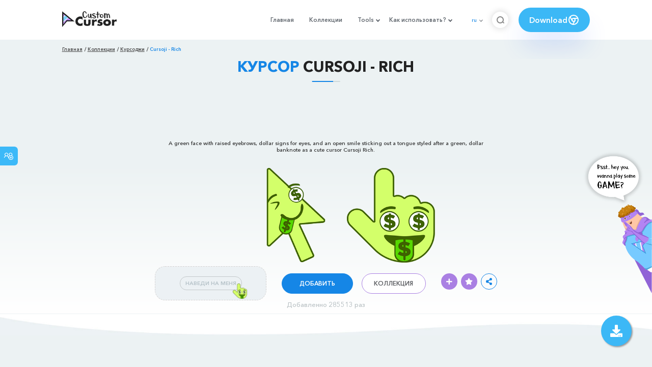

--- FILE ---
content_type: text/html; charset=utf-8
request_url: https://custom-cursor.com/ru/collection/cursoji/cursoji-rich
body_size: 14495
content:
<!DOCTYPE html><html class="no-js" lang="ru"><head><meta charset="utf-8"><meta name="viewport" content="width=device-width, initial-scale=1"><link rel="apple-touch-icon" href="/apple-touch-icon.png"><link rel="icon" href="/images/favicon.ico"><title>Cursoji - Rich курсор пак – Custom Cursor</title><meta name="keywords" content="Cursoji - Rich Money Green Dollar Cursor Emoji Emojies"><meta name="description" content="A green face with raised eyebrows, dollar signs for eyes, and an open smile sticking out a tongue styled after a green, dollar banknote as a cute cursor Cursoji Rich."><meta name="author" content="BLife Team"><link rel="canonical" href="https://custom-cursor.com/ru/collection/cursoji/cursoji-rich"><meta property="og:title" content="Cursoji - Rich курсор пак – Custom Cursor"><meta property="og:description" content="A green face with raised eyebrows, dollar signs for eyes, and an open smile sticking out a tongue styled after a green, dollar banknote as a cute cursor Cursoji Rich."><meta property="og:type" content="website"><meta property="og:url" content="https://custom-cursor.com/ru/collection/cursoji/cursoji-rich"><meta property="og:image" content="https://cdn.custom-cursor.com/packs/644/pack605-652x652.jpg"><meta name="twitter:site" content="@CustomCursor"><meta name="twitter:card" content="summary_large_image"><meta name="twitter:description" content="A green face with raised eyebrows, dollar signs for eyes, and an open smile sticking out a tongue styled after a green, dollar banknote as a cute cursor Cursoji Rich."><meta name="twitter:image:src" content="https://cdn.custom-cursor.com/packs/644/pack605-652x652.jpg"><script type="application/ld+json">{ "@context": "https://schema.org/", "@type": "BreadcrumbList", "itemListElement": [{"@type":"ListItem","position":1,"name":"Главная","item":"https://custom-cursor.com/ru"},{"@type":"ListItem","position":2,"name":"Коллекции","item":"https://custom-cursor.com/ru/collections"},{"@type":"ListItem","position":3,"name":"Курсоджи","item":"https://custom-cursor.com/ru/collection/cursoji"},{"@type":"ListItem","position":4,"name":"Cursoji - Rich","item":"https://custom-cursor.com/ru/collection/cursoji/cursoji-rich"}] }
</script><script type="application/ld+json">{"@context":"https://schema.org","@type":"Article","mainEntityOfPage":{"@type":"WebPage","@id":"https://custom-cursor.com/ru/collection/cursoji/cursoji-rich"},"headline":"Cursoji - Rich курсор пак – Custom Cursor","description":"A green face with raised eyebrows, dollar signs for eyes, and an open smile sticking out a tongue styled after a green, dollar banknote as a cute cursor Cursoji Rich.","image":{"@type":"ImageObject","url":"https://cdn.custom-cursor.com/packs/644/pack605-652x652.jpg"},"author":{"@type":"Person","name":"BLife Team"},"publisher":{"@type":"Organization","name":"BLife Team","logo":{"@type":"ImageObject","url":"https://custom-cursor.com/favicon.ico","width":32,"height":32}},"datePublished":"2019-09-11T10:19:07.000Z","dateModified":"2025-11-06T11:05:05.000Z"}</script><link rel="preconnect" href="//cdn.custom-cursor.com" crossorigin><link rel="dns-prefetch" href="//cdn.custom-cursor.com"><meta name="facebook-domain-verification" content="s1ntswtjl4vs3qno9bo1s9050xxp76"><link rel="preload" as="font" href="/fonts/AvenirNextCyr-Bold.woff2" type="font/woff2" crossorigin="anonymous"><link rel="preload" as="font" href="/fonts/AvenirNextCyr-Demi.woff2" type="font/woff2" crossorigin="anonymous"><link rel="preload" as="font" href="/fonts/AvenirNextCyr-Medium.woff2" type="font/woff2" crossorigin="anonymous"><link rel="preload" as="font" href="/fonts/fa-brands-400.woff2" type="font/woff2" crossorigin="anonymous"><link rel="preload" as="font" href="/fonts/fa-regular-400.woff2" type="font/woff2" crossorigin="anonymous"><link rel="preload" as="font" href="/fonts/fa-solid-900.woff2" type="font/woff2" crossorigin="anonymous"><link rel="stylesheet" href="/styles/vendor.css?t=23092021"><link rel="stylesheet" href="/styles/header.css?t=1762430843892"><script>window.Messages = {added: "Добавлено",
    notify: {
        success: "Успешно",
        error: "Ошибка",
        errorMessage: "Ошибка",
        select_a_cursor_or_pointer: "Выберите курсор или указатель",
        curor_pack_is_set: "Курсор пак установлен",
        cursor_pack_added_to_my_collection: "Курсор пак добавлен в мою коллекцию"
    }
}</script><script async src="https://www.googletagmanager.com/gtag/js?id=G-ERTYZQTKXY"></script><script type="application/javascript">window.dataLayer = window.dataLayer || []; function gtag() { dataLayer.push(arguments); } gtag('js', new Date());gtag('config', 'G-ERTYZQTKXY');</script><script type="application/javascript">window.CC_TRANSLATE = { NO_INSTALL: {} }</script><script async src="https://pagead2.googlesyndication.com/pagead/js/adsbygoogle.js?client=ca-pub-2191188247269206"
     crossorigin="anonymous"></script><style>.detail-single .container .detail-single-content .single-content-img .single-slider-img {
    margin: 0 auto;
    max-height: 294px;
    height: 15.3125vw;
    width: 33.90625vw
}

@media (max-width: 1199px) {
    .detail-single .container .detail-single-content .single-content-img .single-slider-img {
        width: 33.90625vw;
        max-width: 90%
    }
}

@media (max-width: 992px) {
    .detail-single .container .detail-single-content .single-content-img .single-slider-img {
        width: 33.90625vw;
        height: auto
    }
}

@media (max-width: 600px) {
    .detail-single .container .detail-single-content .single-content-img .single-slider-img {
        width: auto;
        max-width: 90%;
        max-height: 269px;
        margin-bottom: 15px
    }
}</style><style>::-webkit-scrollbar {
    height: 12px !important;
    width: 10px !important;
}

.c-share {
    color: #1586e6;
    animation: pulse 1s ease-out infinite;
    animation-iteration-count: 2;
    border-color: #1586e6;
}

@keyframes pulse {
    0% {
        opacity: 0.9;
        transform: scale(0.8);
    }
    30% {
        opacity: 1;
        transform: scale(1);
    }
    70% {
        opacity: 1;
        transform: scale(1);
    }
    100% {
        opacity: 0.9;
        transform: scale(0.8);
    }
}

.privacy{
    width: 100%;
}
.privacy a:hover {
    color: #aa80e3;;
}

.privacy a {
    color: #212121;
    transition: color .3s ease-in-out;
    font-family: "Avenir Next Cyr Medium" !important;
    font-size: 16px;
}
</style></head><body><header><style>.header-row ul {
    margin-bottom: 0px !important;
}

li.dropdown:before {
    position: absolute;
    content: "";
    padding: 2px;
    border: solid #61676e;
    border-width: 0 2px 2px 0;
    transform: translateY(-50%) rotate(45deg);
    top: 50%;
    right: 0;
    margin-right: -4px
}

.download_button {
    --primary: #3cb8f6;
    --shadow: rgba(39, 94, 254, .2);
    position: relative;
    display: flex;
    flex-wrap: nowrap;
    align-content: center;
    align-items: center;
    justify-content: center;
    margin-left: 20px;
    padding: 10px 15px;
    border-radius: 30px;
    background: var(--primary);
    overflow: hidden;
    box-shadow: 0 32px 48px -8px var(--shadow);
    font: .8333333333vw Avenir Next Cyr Demi;
    color: white;
    width: 140px !important;
    height: 48px;
    font-size: 15px;
    gap: 5px;
}

.download_button .text {
    color: white;
}

.download_button i {
    padding: 7px;
}

.download_button:hover {
    --primary: #aa80e3;
    text-decoration: none
}

.download_button.rate {
    --primary: #aa80e3;
}

.download_button.rate:hover {
    --primary: #3cb8f6;
}

.download_button svg {
    width: 24px;
    height: 24px;
    display: block;
    color: #fff;
}

ul.header-menu > li {
    padding-top: 5px;
    padding-bottom: 5px
}

.dropbtn {
    padding: 16px;
    font-size: 16px;
    border: none;
}

.dropdown {
    position: relative;
    display: inline-block;
}

/* Dropdown Content (Hidden by Default) */
.dropdown-content {
    display: none;
    position: absolute;
    padding: 10px;
    margin-top: 5px;
    box-shadow: 0 0 1.0416666667vw rgba(0, 0, 0, .18);
    background: #fff;
    border-radius: 10px;
    z-index: 9999;

}

.dropdown-content li {
    margin-right: 0;
}

.dropdown-content li {
    padding-left: 10px;
    padding-right: 15px;
}

/* Links inside the dropdown */
.dropdown-content a {
    color: black;
    text-decoration: none;
    display: block;
    white-space: nowrap;

}

/* Change color of dropdown links on hover */
.dropdown-content a:hover {

}

/* Show the dropdown menu on hover */
.dropdown:hover .dropdown-content {
    display: block;
    right: 0;
}

/* Change the background color of the dropdown button when the dropdown content is shown */
.dropdown:hover .dropbtn {

}

@media (max-width: 991px) {
    .header-menu {
        height: auto !important;
    }

}


</style><div class="header-row"><div class="burger"><span></span></div><a class="header-logo" href="/ru" title="Custom Cursor"><img src="https://custom-cursor.com/images/logo.png" alt="Custom Cursor"></a><ul class="header-menu"><li><a href="/ru">Главная</a></li><li><a href="/ru/collections">Коллекции</a></li><li class="dropdown"><a class="dropbtn" href="javascript:void(0)">Tools</a><ul class="dropdown-content"><li><a href="/ru/constructor">Cursor Constructor</a></li><li><a href="/ru/cursor-creator">Custom Cursor Creator</a></li><li><a href="/ru/randomizer">Magic 8 Ball Randomizer</a></li><li><a href="/ru/custom-cursor-unblocked" target="_blank">Custom Cursor Unblocked</a></li><li><a href="https://community.custom-cursor.com/" target="_blank">Cursor Community</a></li></ul></li><li class="dropdown"><a class="dropbtn" href="javascript:void(0)">Как использовать?</a><ul class="dropdown-content"><li><a href="/ru//how-to-use/chrome">Как использовать Custom Cursor для Chrome</a></li><li><a href="/ru/how-to-use/windows">Как использовать Custom Cursor для Windows</a></li></ul></li><li class="menu-mobile line"><a href="/ru">Главная</a></li><li class="menu-mobile line"><a href="/ru/collections">Коллекции</a></li><li class="menu-mobile line"><a href="/ru/constructor">Cursor Constructor</a></li><li class="menu-mobile line"><a href="/ru/cursor-creator">Custom Cursor Creator</a></li><li class="menu-mobile line"><a href="/ru/randomizer">Magic 8 Ball Randomizer</a></li><li class="menu-mobile line"><a href="/ru/custom-cursor-unblocked">Custom Cursor Unblocked</a></li><li class="menu-mobile line"><a href="https://community.custom-cursor.com/">Cursor Community</a></li><li class="menu-mobile line"><a href="/ru//how-to-use/chrome">Как использовать Custom Cursor для Chrome</a></li><li class="menu-mobile line"><a href="/ru/how-to-use/windows">Как использовать Custom Cursor для Windows</a></li></ul><div class="header-lan"><div class="lan-current">ru</div><ul class="lan-list"><li><a href="/en/collection/cursoji/cursoji-rich">en</a></li><li><a href="/es/collection/cursoji/cursoji-rich">es</a></li><li><a href="/fr/collection/cursoji/cursoji-rich">fr</a></li><li><a href="/ru/collection/cursoji/cursoji-rich">ru</a></li></ul></div><div class="header-btn-search"><img src="https://custom-cursor.com/images/icons/search-icon.png" alt="Search for custom-cursor.com"></div><a class="download_button" href="https://chrome.google.com/webstore/detail/custom-cursor-for-chrome/ogdlpmhglpejoiomcodnpjnfgcpmgale?utm_source=site&amp;utm_medium=link&amp;utm_campaign=hover_button" target="_blank" category="download"><div class="text">Download</div><svg><use xlink:href="#chrome"></use></svg></a><svg xmlns="http://www.w3.org/2000/svg" style="display: none;"><symbol id="chrome" xmlns="http://www.w3.org/2000/svg" width="24" height="24" viewBox="0 0 24 24" stroke-width="2" stroke="currentColor" fill="none" stroke-linecap="round" stroke-linejoin="round"><path stroke="none" d="M0 0h24v24H0z" fill="none"></path><circle cx="12" cy="12" r="9"></circle><circle cx="12" cy="12" r="3"></circle><path d="M12 9h8.4"></path><path d="M14.598 13.5l-4.2 7.275"></path><path d="M9.402 13.5l-4.2 -7.275"></path></symbol><symbol id="firefox" xmlns="http://www.w3.org/2000/svg" width="24" height="24" viewBox="0 0 24 24" stroke-width="2" stroke="currentColor" fill="none" stroke-linecap="round" stroke-linejoin="round"><path stroke="none" d="M0 0h24v24H0z" fill="none"></path><path d="M4.028 7.82a9 9 0 1 0 12.823 -3.4c-1.636 -1.02 -3.064 -1.02 -4.851 -1.02h-1.647"></path><path d="M4.914 9.485c-1.756 -1.569 -.805 -5.38 .109 -6.17c.086 .896 .585 1.208 1.111 1.685c.88 -.275 1.313 -.282 1.867 0c.82 -.91 1.694 -2.354 2.628 -2.093c-1.082 1.741 -.07 3.733 1.371 4.173c-.17 .975 -1.484 1.913 -2.76 2.686c-1.296 .938 -.722 1.85 0 2.234c.949 .506 3.611 -.995 4.545 .354c-1.698 .102 -1.536 3.107 -3.983 2.727c2.523 .957 4.345 .462 5.458 -.34c1.965 -1.52 2.879 -3.542 2.879 -5.557c-.014 -1.398 .194 -2.695 -1.26 -4.75"></path></symbol><symbol id="windows" xmlns="http://www.w3.org/2000/svg" width="24" height="24" viewBox="0 0 24 24" stroke-width="2" stroke="currentColor" fill="none" stroke-linecap="round" stroke-linejoin="round"><path stroke="none" d="M0 0h24v24H0z" fill="none"></path><path d="M17.8 20l-12 -1.5c-1 -.1 -1.8 -.9 -1.8 -1.9v-9.2c0 -1 .8 -1.8 1.8 -1.9l12 -1.5c1.2 -.1 2.2 .8 2.2 1.9v12.1c0 1.2 -1.1 2.1 -2.2 1.9z"></path><line x1="12" y1="5" x2="12" y2="19"></line><line x1="4" y1="12" x2="20" y2="12"></line></symbol><symbol id="edge" xmlns="http://www.w3.org/2000/svg" width="24" height="24" viewBox="0 0 24 24" stroke-width="2" stroke="currentColor" fill="none" stroke-linecap="round" stroke-linejoin="round"><path stroke="none" d="M0 0h24v24H0z" fill="none"></path><path d="M20.978 11.372a9 9 0 1 0 -1.593 5.773"></path><path d="M20.978 11.372c.21 2.993 -5.034 2.413 -6.913 1.486c1.392 -1.6 .402 -4.038 -2.274 -3.851c-1.745 .122 -2.927 1.157 -2.784 3.202c.28 3.99 4.444 6.205 10.36 4.79"></path><path d="M3.022 12.628c-.283 -4.043 8.717 -7.228 11.248 -2.688"></path><path d="M12.628 20.978c-2.993 .21 -5.162 -4.725 -3.567 -9.748"></path></symbol><symbol id="star" xmlns="http://www.w3.org/2000/svg" width="24" height="24" viewBox="0 0 24 24" stroke-width="2" stroke="currentColor" fill="none" stroke-linecap="round" stroke-linejoin="round"><path stroke="none" d="M0 0h24v24H0z" fill="none"></path><path d="M12 17.75l-6.172 3.245l1.179 -6.873l-5 -4.867l6.9 -1l3.086 -6.253l3.086 6.253l6.9 1l-5 4.867l1.179 6.873z"></path></symbol></svg><div class="menu-search-container"><div class="menu-search-input"><form><input class="typeahead tt-hint" type="text" placeholder="Поиск custom-cursor.com"></form></div><div class="search-sub-menu"><div id="resultSearch"><h3>Результаты поиска:</h3><ul id="result" aria-expanded="false"></ul></div><div id="quickLinks"><h3>Быстрые ссылки</h3><ul><li><a href="/ru/editors_picks" title="Выбор редактора">Выбор редактора</a></li><li><a href="/ru/tops" title="Топ курсор паки">Топ курсор паки</a></li><li><a href="/ru/packs" title="Новые курсор паки">Новые курсор паки</a></li><li><a href="https://community.custom-cursor.com" target="_blank" title="Сообщество Custom Cursor">Сообщество</a></li></ul></div></div></div></div></header><section class="block-breadcrumbs"><div class="breadcrumbs-container"><ul class="breadcrumbs"><li><a href="/ru" title="Главная">Главная</a></li><li><a href="/ru/collections" title="Коллекции">Коллекции</a></li><li><a href="/ru/collection/cursoji" title="Курсоджи">Курсоджи</a></li><li>Cursoji - Rich</li></ul></div></section><section class="detail-single lazy-background"><div class="container"><h1 class="page-title"><span>Курсор</span> Cursoji - Rich</h1><div class="container"><div style='text-align: center;'>
<!-- Pack Item Top -->
<ins class="adsbygoogle"

     style="display:block;width:728px;height:90px;     margin: 0 auto;"
     data-ad-format="horizontal"
     data-ad-client="ca-pub-2191188247269206"
     data-ad-slot="9933613889"
     data-full-width-responsive="true"></ins>
<script>
     (adsbygoogle = window.adsbygoogle || []).push({});
</script>
</div></div><div class="detail-single-content"><div class="single-content-text"><p>A green face with raised eyebrows, dollar signs for eyes, and an open smile sticking out a tongue styled after a green, dollar banknote as a cute cursor Cursoji Rich.</p></div><div class="single-content-img"><div class="single-slider-img"><img alt="Cursoji - Rich курсор" src="https://cdn.custom-cursor.com/packs/644/pack605.png" loading="lazy"></div></div><div class="single-content-b"><div class="single-b-l ex" style="cursor: url(https://cdn.custom-cursor.com/db/cursor/32/Cursoji_-_RichCursor.png) , default !important"><button class="btn btn__tran" style="cursor: url(https://cdn.custom-cursor.com/db/pointer/32/Cursoji_-_RichPointer.png)   , pointer !important">НАВЕДИ НА МЕНЯ</button><img class="b-button-img1" srcset="https://cdn.custom-cursor.com/db/pointer/32/Cursoji_-_RichPointer.png" src="https://cdn.custom-cursor.com/db/pointer/32/Cursoji_-_RichPointer.png" alt="Cursoji - Rich Pointer" loading="lazy"></div><div class="single-b-c"><div class="btn-group disabled"><a class="btn_add btn_mul add-pack" href="javascript:void(0)" data-name="Cursoji - Rich" data-collection-id="98" data-pack-id="644" title="Добавить в Custom Cursor">Добавить</a><a class="btn_win btn_mul install-pack" href="customcur://0a02dd65-d6ec-11ea-b4ef-0cc47a76f41e" title="Добавить в приложение Custom Cursor для Windows"><i class="fab fa-windows"></i></a></div><a class="btn btn__white single-btn" href="/ru/collection/cursoji" title="Коллекция">Коллекция</a></div><div class="single-b-r"><div class="single-b-info"><div class="componentAddTrail" id="content"><div class="single-share addToTrail" id="deleteButton" data-id="644" title="Add to Custom Cursor Trail"><i class="fas fa-plus"></i></div></div><div class="single-share addToFavorite" data-id="644"><i class="fas fa-star"></i></div><div class="c-share"><i class="fas fa-share-alt"></i><div class="soc c-soc"><a href="#" rel="noopener" onclick="javascript:window.open('http://www.facebook.com/sharer.php?u=http://custom-cursor.com/ru/collection/cursoji/cursoji-rich', '', 'menubar=no,toolbar=no,resizable=yes,scrollbars=yes,height=300,width=600');return true;"><i class="fab fa-facebook-f"></i></a><a rel="noopener" href="https://twitter.com/share?url=http://custom-cursor.com/ru/collection/cursoji/cursoji-rich&amp;text=Cursoji - Rich&amp;hashtags=customcursor" target="_blank" onclick="javascript:window.open(this.href, '', 'menubar=no,toolbar=no,resizable=yes,scrollbars=yes,height=300,width=600');return false;"><i class="fab fa-twitter"></i></a><a rel="noopener" href="https://pinterest.com/pin/create/button/?url=http://custom-cursor.com/ru/collection/cursoji/cursoji-rich&amp;media=https://cdn.custom-cursor.com/packs/644/pack605-652x652.jpg&amp;description=Cursoji - Rich" target="_blank" onclick="javascript:window.open(this.href, '', 'menubar=no,toolbar=no,resizable=yes,scrollbars=yes,height=300,width=600');return false;"><i class="fab fa-pinterest-p"></i></a><a rel="noopener" href="https://www.tumblr.com/share/link?url=http://custom-cursor.com/ru/collection/cursoji/cursoji-rich&amp;title=Cursoji - Rich" target="_blank" onclick="javascript:window.open(this.href, '', 'menubar=no,toolbar=no,resizable=yes,scrollbars=yes,height=300,width=600');return false;"><i class="fab fa-tumblr"></i></a><a rel="noopener" href="http://reddit.com/submit?url=http://custom-cursor.com/ru/collection/cursoji/cursoji-rich&amp;title=Cursoji - Rich" target="_blank" onclick="javascript:window.open(this.href, '', 'menubar=no,toolbar=no,resizable=yes,scrollbars=yes,height=300,width=600');return false;"><i class="fab fa-reddit-alien"></i></a></div></div></div></div></div></div><div class="detail-single-content" style="text-align: center; color: #b9c1c4;font-size: small;"><a id="added" href="/ru/top-downloaded-cursors" style="color: #b9c1c4;">Добавленно 285347 раз</a></div></div></section><section class="block-items block-items__page"><div class="container"><div style='text-align: center;'>
<!-- Pack item middle -->
<ins class="adsbygoogle"
     style="display:block"
     data-ad-client="ca-pub-2191188247269206"
     data-ad-slot="5994368878"
     data-ad-format="auto"
     data-full-width-responsive="true"></ins>
<script>
     (adsbygoogle = window.adsbygoogle || []).push({});
</script>
</div></div></section><section class="block-items block-items__page"><div class="container"><h2 class="block-title">Больше из коллекции курсоров <span>Курсоджи</span></h2><div class="row"><div class="col-lg-3 col-md-4 col-sm-6 mb20"><div class="item"><span class="item-label item-label__star addToFavorite" data-id="2358" title="Курсодзи - Заведенные Глаза и Не Впечатлен"><i class="fas fa-star"></i></span><h3 class="item-name"><a href="/ru/collection/cursoji/cursoji-rolling-eyes-unamused">Курсор Курсодзи - Заведенные Глаза и Не Впечатлен</a></h3><a class="item-img" href="/ru/collection/cursoji/cursoji-rolling-eyes-unamused" title="Курсор Курсодзи - Заведенные Глаза и Не Впечатлен"><img class="lazyload" alt="Курсор Курсодзи - Заведенные Глаза и Не Впечатлен" src="https://cdn.custom-cursor.com/packs/2358/medium/cursoji-face-with-rolling-eyes-and-unamused-face-cursor-pack.png" lazyload="on" loading="lazy"/></a><div class="items-btn"><div class="btn-group disabled"><a class="btn_add btn_mul add-pack" href="javascript:void(0)" data-id="2358" data-name="Cursoji - Rolling Eyes and Unamused" data-collection-id="98" data-pack-id="2358" title="Добавить курсор в Custom Cursor Extension">Добавить</a><a class="btn_win btn_mul install-pack" href="customcur://0a0a4cf4-d6ec-11ea-b4ef-0cc47a76f41e" title="Добавить курсор в Custom Cursor для windows"><i class="fab fa-windows"></i></a></div><a class="btn btn__white" href="/ru/collection/cursoji/cursoji-rolling-eyes-unamused" data-id="2358" title="Просмотреть Курсодзи - Заведенные Глаза и Не Впечатлен">Просмотр</a></div></div></div><div class="col-lg-3 col-md-4 col-sm-6 mb20"><div class="item"><span class="item-label item-label__star addToFavorite" data-id="2305" title="Курсодзи - Звезды в Глазах"><i class="fas fa-star"></i></span><h3 class="item-name"><a href="/ru/collection/cursoji/cursoji-star-struck">Курсор Курсодзи - Звезды в Глазах</a></h3><a class="item-img" href="/ru/collection/cursoji/cursoji-star-struck" title="Курсор Курсодзи - Звезды в Глазах"><img class="lazyload" alt="Курсор Курсодзи - Звезды в Глазах" src="https://cdn.custom-cursor.com/packs/2305/medium/pack2930.png" lazyload="on" loading="lazy"/></a><div class="items-btn"><div class="btn-group disabled"><a class="btn_add btn_mul add-pack" href="javascript:void(0)" data-id="2305" data-name="Cursoji - Star-Struck" data-collection-id="98" data-pack-id="2305" title="Добавить курсор в Custom Cursor Extension">Добавить</a><a class="btn_win btn_mul install-pack" href="customcur://0a0a0ce0-d6ec-11ea-b4ef-0cc47a76f41e" title="Добавить курсор в Custom Cursor для windows"><i class="fab fa-windows"></i></a></div><a class="btn btn__white" href="/ru/collection/cursoji/cursoji-star-struck" data-id="2305" title="Просмотреть Курсодзи - Звезды в Глазах">Просмотр</a></div></div></div><div class="col-lg-3 col-md-4 col-sm-6 mb20"><div class="item"><span class="item-label item-label__star addToFavorite" data-id="7810" title="Cursoji - Confounded Face"><i class="fas fa-star"></i></span><h3 class="item-name"><a href="/ru/collection/cursoji/cursoji-confounded-face">Курсор Cursoji - Confounded Face</a></h3><a class="item-img" href="/ru/collection/cursoji/cursoji-confounded-face" title="Курсор Cursoji - Confounded Face"><img class="lazyload" alt="Курсор Cursoji - Confounded Face" src="https://cdn.custom-cursor.com/packs/7810/medium/cursoji-confounded-face-pack.png" lazyload="on" loading="lazy"/></a><div class="items-btn"><div class="btn-group disabled"><a class="btn_add btn_mul add-pack" href="javascript:void(0)" data-id="7810" data-name="Cursoji - Confounded Face" data-collection-id="98" data-pack-id="7810" title="Добавить курсор в Custom Cursor Extension">Добавить</a><a class="btn_win btn_mul install-pack" href="customcur://d10f154a-01c6-46bc-a9bd-3efe5578aa0c" title="Добавить курсор в Custom Cursor для windows"><i class="fab fa-windows"></i></a></div><a class="btn btn__white" href="/ru/collection/cursoji/cursoji-confounded-face" data-id="7810" title="Просмотреть Cursoji - Confounded Face">Просмотр</a></div></div></div><div class="col-lg-3 col-md-4 col-sm-6 mb20"><div class="item"><span class="item-label item-label__star addToFavorite" data-id="261" title="Cursoji - Nibbler"><i class="fas fa-star"></i></span><h3 class="item-name"><a href="/ru/collection/cursoji/cursoji-nibbler">Курсор Cursoji - Nibbler</a></h3><a class="item-img" href="/ru/collection/cursoji/cursoji-nibbler" title="Курсор Cursoji - Nibbler"><img class="lazyload" alt="Курсор Cursoji - Nibbler" src="https://cdn.custom-cursor.com/packs/261/medium/Cursoji---Nibbler.png" lazyload="on" loading="lazy"/></a><div class="items-btn"><div class="btn-group disabled"><a class="btn_add btn_mul add-pack" href="javascript:void(0)" data-id="261" data-name="Cursoji - Nibbler" data-collection-id="98" data-pack-id="261" title="Добавить курсор в Custom Cursor Extension">Добавить</a><a class="btn_win btn_mul install-pack" href="customcur://0a005584-d6ec-11ea-b4ef-0cc47a76f41e" title="Добавить курсор в Custom Cursor для windows"><i class="fab fa-windows"></i></a></div><a class="btn btn__white" href="/ru/collection/cursoji/cursoji-nibbler" data-id="261" title="Просмотреть Cursoji - Nibbler">Просмотр</a></div></div></div><div class="col-lg-3 col-md-4 col-sm-6 mb20"><div class="item"><span class="item-label item-label__star addToFavorite" data-id="309" title="Cursoji - Crying"><i class="fas fa-star"></i></span><h3 class="item-name"><a href="/ru/collection/cursoji/cursoji-crying">Курсор Cursoji - Crying</a></h3><a class="item-img" href="/ru/collection/cursoji/cursoji-crying" title="Курсор Cursoji - Crying"><img class="lazyload" alt="Курсор Cursoji - Crying" src="https://cdn.custom-cursor.com/packs/309/medium/Cursoji---Crying.png" lazyload="on" loading="lazy"/></a><div class="items-btn"><div class="btn-group disabled"><a class="btn_add btn_mul add-pack" href="javascript:void(0)" data-id="309" data-name="Cursoji - Crying" data-collection-id="98" data-pack-id="309" title="Добавить курсор в Custom Cursor Extension">Добавить</a><a class="btn_win btn_mul install-pack" href="customcur://0a00ca01-d6ec-11ea-b4ef-0cc47a76f41e" title="Добавить курсор в Custom Cursor для windows"><i class="fab fa-windows"></i></a></div><a class="btn btn__white" href="/ru/collection/cursoji/cursoji-crying" data-id="309" title="Просмотреть Cursoji - Crying">Просмотр</a></div></div></div><div class="col-lg-3 col-md-4 col-sm-6 mb20"><div class="item"><span class="item-label item-label__star addToFavorite" data-id="994" title="Cursoji - Angel and Devil"><i class="fas fa-star"></i></span><h3 class="item-name"><a href="/ru/collection/cursoji/cursoji-angel-and-devil">Курсор Cursoji - Angel and Devil</a></h3><a class="item-img" href="/ru/collection/cursoji/cursoji-angel-and-devil" title="Курсор Cursoji - Angel and Devil"><img class="lazyload" alt="Курсор Cursoji - Angel and Devil" src="https://cdn.custom-cursor.com/packs/994/medium/Cursoji--AngelandDevil.png" lazyload="on" loading="lazy"/></a><div class="items-btn"><div class="btn-group disabled"><a class="btn_add btn_mul add-pack" href="javascript:void(0)" data-id="994" data-name="Cursoji - Angel and Devil" data-collection-id="98" data-pack-id="994" title="Добавить курсор в Custom Cursor Extension">Добавить</a><a class="btn_win btn_mul install-pack" href="customcur://0a0462b2-d6ec-11ea-b4ef-0cc47a76f41e" title="Добавить курсор в Custom Cursor для windows"><i class="fab fa-windows"></i></a></div><a class="btn btn__white" href="/ru/collection/cursoji/cursoji-angel-and-devil" data-id="994" title="Просмотреть Cursoji - Angel and Devil">Просмотр</a></div></div></div><div class="col-lg-3 col-md-4 col-sm-6 mb20"><div class="item"><span class="item-label item-label__star addToFavorite" data-id="4730" title="Курсодзи - Настойчивое Лицо"><i class="fas fa-star"></i></span><h3 class="item-name"><a href="/ru/collection/cursoji/cursoji-persevering-face">Курсор Курсодзи - Настойчивое Лицо</a></h3><a class="item-img" href="/ru/collection/cursoji/cursoji-persevering-face" title="Курсор Курсодзи - Настойчивое Лицо"><img class="lazyload" alt="Курсор Курсодзи - Настойчивое Лицо" src="https://cdn.custom-cursor.com/packs/4730/medium/cursoji-persevering-face-pack.png" lazyload="on" loading="lazy"/></a><div class="items-btn"><div class="btn-group disabled"><a class="btn_add btn_mul add-pack" href="javascript:void(0)" data-id="4730" data-name="Cursoji - Persevering Face" data-collection-id="98" data-pack-id="4730" title="Добавить курсор в Custom Cursor Extension">Добавить</a><a class="btn_win btn_mul install-pack" href="customcur://b7531533-08d5-45b2-91f8-d420db34a1f9" title="Добавить курсор в Custom Cursor для windows"><i class="fab fa-windows"></i></a></div><a class="btn btn__white" href="/ru/collection/cursoji/cursoji-persevering-face" data-id="4730" title="Просмотреть Курсодзи - Настойчивое Лицо">Просмотр</a></div></div></div><div class="col-lg-3 col-md-4 col-sm-6 mb20"><div class="item"><span class="item-label item-label__star addToFavorite" data-id="7754" title="Cursoji - Artist"><i class="fas fa-star"></i></span><h3 class="item-name"><a href="/ru/collection/cursoji/cursoji-artist">Курсор Cursoji - Artist</a></h3><a class="item-img" href="/ru/collection/cursoji/cursoji-artist" title="Курсор Cursoji - Artist"><img class="lazyload" alt="Курсор Cursoji - Artist" src="https://cdn.custom-cursor.com/packs/7754/medium/cursoji-artist-pack.png" lazyload="on" loading="lazy"/></a><div class="items-btn"><div class="btn-group disabled"><a class="btn_add btn_mul add-pack" href="javascript:void(0)" data-id="7754" data-name="Cursoji - Artist" data-collection-id="98" data-pack-id="7754" title="Добавить курсор в Custom Cursor Extension">Добавить</a><a class="btn_win btn_mul install-pack" href="customcur://209d7e35-f71c-4a92-af84-41f95cbe8657" title="Добавить курсор в Custom Cursor для windows"><i class="fab fa-windows"></i></a></div><a class="btn btn__white" href="/ru/collection/cursoji/cursoji-artist" data-id="7754" title="Просмотреть Cursoji - Artist">Просмотр</a></div></div></div><div class="col-lg-3 col-md-4 col-sm-6 mb20"><div class="item"><span class="item-label item-label__star addToFavorite" data-id="2579" title="Курсодзи - Ковбой"><i class="fas fa-star"></i></span><h3 class="item-name"><a href="/ru/collection/cursoji/cursoji-cowboy">Курсор Курсодзи - Ковбой</a></h3><a class="item-img" href="/ru/collection/cursoji/cursoji-cowboy" title="Курсор Курсодзи - Ковбой"><img class="lazyload" alt="Курсор Курсодзи - Ковбой" src="https://cdn.custom-cursor.com/packs/2579/medium/cursoji-cowboy-hat--face-cursor-pack.png" lazyload="on" loading="lazy"/></a><div class="items-btn"><div class="btn-group disabled"><a class="btn_add btn_mul add-pack" href="javascript:void(0)" data-id="2579" data-name="Cursoji - Cowboy" data-collection-id="98" data-pack-id="2579" title="Добавить курсор в Custom Cursor Extension">Добавить</a><a class="btn_win btn_mul install-pack" href="customcur://0a0b4d3f-d6ec-11ea-b4ef-0cc47a76f41e" title="Добавить курсор в Custom Cursor для windows"><i class="fab fa-windows"></i></a></div><a class="btn btn__white" href="/ru/collection/cursoji/cursoji-cowboy" data-id="2579" title="Просмотреть Курсодзи - Ковбой">Просмотр</a></div></div></div><div class="col-lg-3 col-md-4 col-sm-6 mb20"><div class="item"><span class="item-label item-label__star addToFavorite" data-id="3274" title="Курсодзи - Улыбающееся Облегченное Лицо"><i class="fas fa-star"></i></span><h3 class="item-name"><a href="/ru/collection/cursoji/cursoji-smiling-relieved-face">Курсор Курсодзи - Улыбающееся Облегченное Лицо</a></h3><a class="item-img" href="/ru/collection/cursoji/cursoji-smiling-relieved-face" title="Курсор Курсодзи - Улыбающееся Облегченное Лицо"><img class="lazyload" alt="Курсор Курсодзи - Улыбающееся Облегченное Лицо" src="https://cdn.custom-cursor.com/packs/3274/medium/cursoji-smiling-and-relieved-face-cursor-pack.png" lazyload="on" loading="lazy"/></a><div class="items-btn"><div class="btn-group disabled"><a class="btn_add btn_mul add-pack" href="javascript:void(0)" data-id="3274" data-name="Cursoji - Smiling and Relieved Face" data-collection-id="98" data-pack-id="3274" title="Добавить курсор в Custom Cursor Extension">Добавить</a><a class="btn_win btn_mul install-pack" href="customcur://7cee8bc6-fc6d-456a-af1b-e148ff5ae748" title="Добавить курсор в Custom Cursor для windows"><i class="fab fa-windows"></i></a></div><a class="btn btn__white" href="/ru/collection/cursoji/cursoji-smiling-relieved-face" data-id="3274" title="Просмотреть Курсодзи - Улыбающееся Облегченное Лицо">Просмотр</a></div></div></div><div class="col-lg-3 col-md-4 col-sm-6 mb20"><div class="item"><span class="item-label item-label__star addToFavorite" data-id="681" title="Cursoji - Angry"><i class="fas fa-star"></i></span><h3 class="item-name"><a href="/ru/collection/cursoji/cursoji-angry">Курсор Cursoji - Angry</a></h3><a class="item-img" href="/ru/collection/cursoji/cursoji-angry" title="Курсор Cursoji - Angry"><img class="lazyload" alt="Курсор Cursoji - Angry" src="https://cdn.custom-cursor.com/packs/681/medium/Cursoji---Angry.png" lazyload="on" loading="lazy"/></a><div class="items-btn"><div class="btn-group disabled"><a class="btn_add btn_mul add-pack" href="javascript:void(0)" data-id="681" data-name="Cursoji - Angry" data-collection-id="98" data-pack-id="681" title="Добавить курсор в Custom Cursor Extension">Добавить</a><a class="btn_win btn_mul install-pack" href="customcur://0a0304ca-d6ec-11ea-b4ef-0cc47a76f41e" title="Добавить курсор в Custom Cursor для windows"><i class="fab fa-windows"></i></a></div><a class="btn btn__white" href="/ru/collection/cursoji/cursoji-angry" data-id="681" title="Просмотреть Cursoji - Angry">Просмотр</a></div></div></div><div class="col-lg-3 col-md-4 col-sm-6 mb20"><div class="item"><span class="item-label item-label__star addToFavorite" data-id="4835" title="Курсодзи - Обезьяна Ничего Не Слышу и Не Скажу"><i class="fas fa-star"></i></span><h3 class="item-name"><a href="/ru/collection/cursoji/cursoji-hear-speak-no-monkey">Курсор Курсодзи - Обезьяна Ничего Не Слышу и Не Скажу</a></h3><a class="item-img" href="/ru/collection/cursoji/cursoji-hear-speak-no-monkey" title="Курсор Курсодзи - Обезьяна Ничего Не Слышу и Не Скажу"><img class="lazyload" alt="Курсор Курсодзи - Обезьяна Ничего Не Слышу и Не Скажу" src="https://cdn.custom-cursor.com/packs/4835/medium/cursoji-hear-speak-no-evil-monkey-pack.png" lazyload="on" loading="lazy"/></a><div class="items-btn"><div class="btn-group disabled"><a class="btn_add btn_mul add-pack" href="javascript:void(0)" data-id="4835" data-name="Cursoji - Hear and Speak-No-Evil Monkey" data-collection-id="98" data-pack-id="4835" title="Добавить курсор в Custom Cursor Extension">Добавить</a><a class="btn_win btn_mul install-pack" href="customcur://da3b8367-1e05-41c9-b4af-069fc1e69a95" title="Добавить курсор в Custom Cursor для windows"><i class="fab fa-windows"></i></a></div><a class="btn btn__white" href="/ru/collection/cursoji/cursoji-hear-speak-no-monkey" data-id="4835" title="Просмотреть Курсодзи - Обезьяна Ничего Не Слышу и Не Скажу">Просмотр</a></div></div></div></div><div class="block-items-b block-items-b__center"><a class="btn btn__purple more" href="/ru/collection/cursoji" title="Еще">Еще</a></div></div></section><section class="block-items block-items__page"><div class="container"><div style='margin-bottom: 50px; text-align: center'>
<!-- Pack Item Bottom -->
<ins class="adsbygoogle"
     style="display:block"
     data-ad-client="ca-pub-2191188247269206"
     data-ad-slot="7578510331"
     data-ad-format="auto"
     data-full-width-responsive="true"></ins>
<script>
     (adsbygoogle = window.adsbygoogle || []).push({});
</script>

 
</div></div></section><style>.float {position: fixed;width: 60px;height: 60px;bottom: 40px;right: 40px;background-color: #3cb8f6;color: #FFF;border-radius: 50px;text-align: center;box-shadow: 2px 2px 3px #999;z-index: 1000;}
ul.download-buttons {position: fixed;padding-bottom: 20px;right: 100px;bottom: 0px;z-index: 100;}
ul.download-buttons li {list-style: none;margin-bottom: 10px;}
ul.download-buttons li:first-child {margin-left: 25px;}
ul.download-buttons li a {font-size: 16px;background-color: #3cb8f6;color: #fff;border-radius: 50px;text-align: center;border: 1px solid #3cb8f6;width: 260px;display: block;padding: 15px 5px;text-decoration: none;text-transform: uppercase;font-weight: bold;white-space: nowrap;}
ul.download-buttons:hover {visibility: visible !important;opacity: 1 !important;}
.my-float {font-size: 24px;margin-top: 18px;}
a#menu-download + ul {visibility: hidden;}
a#menu-download + ul li:hover a {border: 1px solid #1586e6;background: linear-gradient(180deg, #fff, #ecf2f3);background: white;color: #5b5d61;}
a#menu-download:hover + ul {visibility: visible;animation: slidein 0.5s;}
a#menu-download i {animation: slidein 0.5s;}
a#menu-download:hover > i {animation: slidein 0.5s;}
@media screen and (max-width: 800px) {   .float { display: none }   }
</style><a class="float" id="menu-download" href="javascript:void(0)" title="Download Custom Cursor"><i class="fa fa-download my-float"></i></a><ul class="download-buttons"><li><a href="https://chrome.google.com/webstore/detail/custom-cursor-for-chrome/ogdlpmhglpejoiomcodnpjnfgcpmgale?utm_source=site&amp;utm_medium=link&amp;utm_campaign=hover_button" title="Download Custom Cursor for Chrome" target="_blank">Download for Chrome</a></li><li><a href="https://custom-cursor.com/downloads/1.0.25/CustomCursor.exe" title="Download Custom Cursor for Windows" target="_blank">Download for Windows</a></li></ul><section class="banner-page chrome" style="display:none"><div class="download-box"><div class="download-text" style="z-index: 9999999;position: relative; "><h2>У вас все еще не установлено расширение Custom Cursor для Chrome?</h2><p>Установите его с официального Интернет-Магазина Chrome</p><a href="https://chrome.google.com/webstore/detail/ogdlpmhglpejoiomcodnpjnfgcpmgale" target="_blank">скачать</a></div><div class="download-img"><img loading='lazy' alt="Установите Custom Cursor с официального Интернет-Магазина Chrome" src="/images/banner-page/banner-page-img-1.webp"></div></div></section><section class="banner-page edge" style="display:none"><div class="download-box"><div class="download-text" style="z-index: 9999999;position: relative;"><h2>У вас все еще не установлен аддон Custom Cursor для Edge?</h2><p>Установите его с официального сайта Microsoft Edge Addons</p><a href="https://microsoftedge.microsoft.com/addons/detail/ekmpbacnhaailfeebjmpoeifoobmpfhk" target="_blank">скачать</a></div><div class="download-img"><img loading="lazy" src="/images/banner-page/banner-page-img-1.webp" alt="Установите Custom Cursor с официального сайта Microsoft Edge Addons"></div></div></section><section class="banner-page opera" style="display:none"><div class="download-box"><div class="download-text" style="z-index: 9999999;position: relative;"><h2>У вас все еще не установлен аддон Custom Cursor для Opera?</h2><p>Установите его с официального сайта Opera addons</p><a href="https://chrome.google.com/webstore/detail/ogdlpmhglpejoiomcodnpjnfgcpmgale" target="_blank">скачать</a></div><div class="download-img"><img loading="lazy" src="/images/banner-page/banner-page-img-1.webp" alt="Установите Custom Cursor с официального сайта Opera addons"></div></div></section><section class="banner-page yandex" style="display:none"><div class="download-box"><div class="download-text" style="z-index: 9999999;position: relative;"><h2>У вас все еще не установлен аддон Custom Cursor для Yandex браузера?</h2><p>Установите его с официального сайта Opera addons для Yandex браузера</p><a href="https://chrome.google.com/webstore/detail/ogdlpmhglpejoiomcodnpjnfgcpmgale" target="_blank">скачать</a></div><div class="download-img"><img loading="lazy" src="/images/banner-page/banner-page-img-1.webp" alt="Установите Custom Cursor с официального сайта Opera addons для Yandex браузера"></div></div></section><section class="banner-page firefox" style="display:none"><div class="download-box"><div class="download-text" style="z-index: 9999999;position: relative;"><h2>У вас все еще не установлен аддон Custom Cursor для Firefox?</h2><p>Установите его с официального сайта Firefox Browser Add-ons</p><a href="https://addons.mozilla.org/en-US/firefox/addon/the-custom-cursor/" target="_blank">скачать</a></div><div class="download-img"><img loading="lazy" src="/images/banner-page/banner-page-img-1.webp" alt="Установите Custom Cursor с официального сайта Firefox Browser Add-ons"></div></div></section><section class="banner-page windows" style="display:none"><div class="download-box wn"><div class="download-text" style="z-index: 9999999;"><h2>У вас все еще не установлен Custom Cursor?</h2><p>Установите его</p><div class="btn-group"><a class="btn btn__purple btn__chrome" role="button" href="https://chrome.google.com/webstore/detail/custom-cursor-for-chrome/ogdlpmhglpejoiomcodnpjnfgcpmgale" target="_blank" style="display:none; width: 214px;"><i class="fab fa-chrome" style="margin-right:10px"></i>для Chrome</a><a class="btn btn__purple btn__edge" role="button" href="https://microsoftedge.microsoft.com/addons/detail/custom-cursor-for-microso/ekmpbacnhaailfeebjmpoeifoobmpfhk" target="_blank" style="display:none; width: 214px;"><i class="fab fa-edge" style="margin-right:10px"></i>для Edge</a><a class="btn btn__purple btn__windows" role="button" href="https://custom-cursor.com/products/custom-cursor-for-windows" target="_blank" style="width: 214px;display:none"><i class="fab fa-windows" style="margin-right:10px"></i>for Windows</a></div></div><div class="download-img"><img alt="Custom Cursor для Windows" loading='lazy' src="https://custom-cursor.com/img/banner_img_footer_windows_custom_cursor.webp"></div></div></section><footer><div class="container"><div class="footer-row"><div class="footer-l"><a class="footer-logo" href="/ru"><img loaded="lazy" src="/images/logo.png" alt="Custom Cursor Logo"></a><div class="footer-soc"><a href="https://www.facebook.com/customcursor" target="_blank" title="Custom Cursor Facebook Page"><i class="fab fa-facebook-f"></i></a><a href="https://twitter.com/customcursor" target="_blank" title="Custom Cursor Twitter"><i class="fab fa-twitter"></i></a><a href="https://www.pinterest.com/customcursor" target="_blank" title="Custom Cursor Pinterest"><i class="fab fa-pinterest-p"></i></a><a href="https://www.instagram.com/thecustomcursor/" target="_blank" title="Custom Cursor Instagram"><i class="fab fa-instagram"></i></a><a href="https://www.youtube.com/c/beautifullife450" target="_blank" title="Custom Cursor YouTube Page"><i class="fab fa-youtube"></i></a><a href="https://discord.gg/VfeGEfU" target="_blank" title="Custom Cursor Discord Server"><i class="fab fa-discord"></i></a><a href="https://community.custom-cursor.com/" target="_blank" title="Custom Cursor Community Forum"><i class="fab fa-discourse"></i></a></div><div class="footer-b" style="display: block"><p><i class="far fa-copyright"></i> 2017 - 2025, BLife Team LLC</p><p style="max-width: 270px;margin-top: 10px;">Content provided on this website is FanArt. All product names, logos, characters, brands, trademarks and registered trademarks are property of their respective owners and unrelated to Custom Cursor</p></div></div><ul class="footer-menu" style="column-count: 1"><li><a href="/ru/editors-picks" title="Выбор редактора">Выбор редактора</a></li><li><a href="/ru/tops" title="Топ курсор паки">Топ курсор паки</a></li><li><a href="/ru/packs" title="Новые курсор паки">Новые курсор паки</a></li><li><a href="/ru/top-downloaded-cursors" title="Топ Скачанных Курсоров">Топ Скачанных Курсоров</a></li><li><a href="/ru/successful-installation" title="Случайные наборы курсоров">Случайные наборы курсоров</a></li><li><a href="/randomizer" title="Magic 8 Ball Custom Cursor Randomizer">Magic 8 Ball Randomizer</a></li><li><a href="/cursor-creator" title="Cursor Creator">Custom Cursor Creator</a></li></ul><ul class="footer-menu" style="column-count: 1"><li><a href="/ru/products/custom-cursor-for-windows" title="Custom Cursor для Windows 10">Custom Cursor для Windows 10</a></li><li><a href="/ru/games/cursor-man-game" title="Custom Cursor-Man - Кликер Игра">Custom Cursor-Man - Кликер Игра</a></li><li><a href="/ru/custom-cursor-unblocked" title="custom cursor unblocked">Custom Cursor Unblocked</a></li><li><a class="custom-cursor-ms-store" href="https://apps.microsoft.com/store/detail/custom-cursor/XPFF8Q4ZP7Q321" target="_blank">Custom Cursor on Microsoft Store</a></li><li><a class="custom-cursor-ms-store" href="https://chrome.google.com/webstore/detail/custom-cursor-trails/cpofhfeclnhnhodbcabgcihloffdpgpd" target="_blank">Custom Cursor Trails for Chrome</a></li><li><a class="custom-cursor-ms-store" href="https://custom-cursor.com/cursor-trails" target="_blank">Custom Cursor Trails</a></li></ul><ul class="footer-menu" style="column-count: 1"><li><a href="/ru/how-to-use" title="Как использовать?">Как использовать?</a></li><li><a href="https://community.custom-cursor.com" title="Сообщество">Сообщество</a></li><li><a href="/ru/support" title="Поддержка">Поддержка</a></li><li><a target="_blank" href="https://chrome.google.com/webstore/detail/custom-cursor-for-chrome/ogdlpmhglpejoiomcodnpjnfgcpmgale/reviews?utm_source=site&amp;utm_medium=links&amp;utm_campaign=rate_us" title="Оцените нас">Оцените нас</a></li></ul></div><div class="footer-privacy" style="background: #fffaa; text-align: center"><div class="privacy" style="margin: 0 auto"><a href="/ru/terms" rel="nofollow" title="Условия Использования">Условия Использования</a><span class="delimiter" style="margin: 0 15px">•</span><a href="/ru/privacy" rel="nofollow" title="Политика Конфиденциальности">Политика Конфиденциальности</a><span class="delimiter" style="margin: 0 15px">•</span><a href="/ru/cookie-policy" rel="nofollow" title="Политика в отношении файлов cookie">Политика в отношении файлов cookie</a></div></div></div></footer><a class="fix-btn" href="https://community.custom-cursor.com" target="_blank" title="Сообщество Custom Cursor"><span class="fix-text">Сообщество Custom Cursor</span></a><script src="/scripts/vendor.js?t=11112021"></script><script>(function () {
    localStorage.setItem('csPointers', JSON.stringify({}));
    localStorage.setItem('csCursors', JSON.stringify({}));

    class Notify {
        install() {
            $.fancybox.open({
                src: "/api/block/install/#{locale}",
                type: 'ajax',
                btnTpl: {
                    smallBtn: '<button data-fancybox-close class="close-ratting" title="{{CLOSE}}">' + '<i class="fas fa-times"></i>' + '</button>'
                }
            });
        }

        successInstallCollection(data) {
            $('.box-success').addClass('active');
            $.growl.notice({
                title: window.Messages.notify.success,
                message: `Collection ${data.name} installed`
            });
        }

        successInstallPack(data) {
            $.growl.notice({
                title: window.Messages.notify.success,
                message: `Cursor Pack ${data.items[0].name} installed`
            });
        }

        error(e) {
            $.growl.error({
                title: window.Messages.notify.error,
                message: window.Messages.notify.errorMessage
            });
        }
    }

    var parser = new UAParser(),
        webStoreLink = 'https://chrome.google.com/webstore/detail/ogdlpmhglpejoiomcodnpjnfgcpmgale',
        browser = null,
        expiresCookieDay = 31,
        collections = new Map(),
        config = {};


    var userBrowser = parser.getBrowser().name.toLowerCase();
    switch (userBrowser) {
        case 'chrome': {
            $(".download_button").attr('href', 'https://chrome.google.com/webstore/detail/ogdlpmhglpejoiomcodnpjnfgcpmgale')
                .attr("title", "Download Custom Cursor for Chrome");
            $(".download_button svg use").attr('xlink:href', "#chrome")
            break;}
        case 'edge': {
            $(".download_button").attr('href', 'https://apps.microsoft.com/store/detail/custom-cursor/XPFF8Q4ZP7Q321')
                .attr("title", "Download Custom Cursor for Edge")
            $(".download_button svg use").attr('xlink:href', "#edge")
            break}
        case 'firefox': {
            $(".download_button").attr('href', 'https://addons.mozilla.org/en-US/firefox/addon/the-custom-cursor/')
                .attr("title", "Download Custom Cursor for Firefox");
            $(".download_button svg use").attr('xlink:href', "#firefox")
            break}
        default: break;
    }

    if (parser.getOS().name.toLowerCase() == 'windows') {
        $('.windows').show();

        $.cookie('is_win', true, {expires: 100, path: '/'});
        $('.btn-group.disabled').each(function (e) {
            $(this).removeClass('disabled');
        });
        switch (userBrowser) {
            case 'chrome': {
                $('.btn__chrome').show();
                $('.btn__edge').hide();
                $('.btn__windows').show();
                webStoreLink = 'https://chrome.google.com/webstore/detail/cursor-helper-custom-curs/ogdlpmhglpejoiomcodnpjnfgcpmgale';
                $('.block-thank .chrome').show();
                break;
            }
            case 'edge': {
                $('.btn__edge').show();
                $('.btn__chrome').hide();
                $('.btn__windows').show();
                $('.block-thank .edge').show();
                break;
            }
            case 'firefox': {
                $(".download_button").attr('href', 'https://addons.mozilla.org/en-US/firefox/addon/the-custom-cursor/')
                $('.btn__chrome').show();
                $('.btn__windows').show();
                break;
            }
            default: {
                $('.btn__chrome').show();
                $('.btn__windows').show();
                break;
            }
        }
    } else {
        webStoreLink = "https://chrome.google.com/webstore/detail/cursor-helper-custom-curs/ogdlpmhglpejoiomcodnpjnfgcpmgale";
        if (userBrowser == 'edge') {
            webStoreLink = 'https://chrome.google.com/webstore/detail/cursor-helper-custom-curs/ogdlpmhglpejoiomcodnpjnfgcpmgale';
        }
        switch (userBrowser) {
            case 'chrome': {
                $('.chrome').show();
                break;
            }
            case 'edge': {
                $('.edge').show();
                break;
            }
            case 'yandex': {
                $('.yandex').show();
                break;
            }
            case 'opera': {
                $('.opera').show();
                break;
            }
            case 'firefox': {
                $('.firefox').show();
                break;
            }
            default: {
                $('.chrome').show();
            }
        }
    }

    $('.webStoreLink').attr('href', webStoreLink);
    $('.linkWebStore').attr('href', webStoreLink);

    function disableBtn(element, className) {
        element.removeClass(className).text(window.Messages.added).addClass('active')
    }


    function exist(extensionId) {
        return new Promise((resolve, reject) => {
            try {
                chrome.runtime.sendMessage(extensionId, {action: 'get_config'}, function (response) {
                    if (response) {
                        resolve({extensionId: extensionId, installed: true, data: response});
                    } else {
                        resolve({extensionId: extensionId, installed: false});
                    }
                })
            } catch (e) {
                reject(e)
            }
        })
    }

    function onlyUnique(value, index, self) {
        return self.indexOf(value) === index;
    }

    function sendMessagePromise(extId, data) {
        return new Promise(function (resolve, reject) {
            try {
                browser.runtime.sendMessage(extId, data, function (response) {
                    if (response) {
                        resolve(response);
                    } else {
                        reject(response);
                    }
                });
            } catch (e) {
                reject(e)
            }
        });
    }

    (function () {
        window.listcoll = window.collections || JSON.parse((document.getElementById('data')) ? document.getElementById('data').innerHTML : '{}');
    })();


    if ((['yandex', 'opera', 'edge', 'chrome', 'atom'].includes(userBrowser)) || parser.getEngine().name.toLowerCase() == 'blink') {
        browser = chrome;
        Promise.all([
            exist('ekmpbacnhaailfeebjmpoeifoobmpfhk').then().catch((e) => console.log('')),
            exist('ogdlpmhglpejoiomcodnpjnfgcpmgale').then().catch((e) => console.log('')),
            exist('ogdlpmhglpejoiomcodnpjnfgcpmgale').then().catch((e) => console.log(''))
        ])
            .then((values) => {
                config = values.find(item => {
                    if (item && item.installed) {
                        let userBrowser = parser.getBrowser().name.toLowerCase();
                        $(".download_button svg use").attr('xlink:href', "#star");
                        $(".download_button").addClass('rate').attr('category', 'Rate Us')
                        $(".download_button .text").text("Rate us");

                        switch (userBrowser) {
                            case 'chrome': {
                                $(".download_button").attr('href', 'https://chrome.google.com/webstore/detail/ogdlpmhglpejoiomcodnpjnfgcpmgale/reviews')
                                    .attr("title", "Custom Cursor for Chrome");
                                break;}
                            case 'edge': {
                                $(".download_button").attr('href', 'https://apps.microsoft.com/store/detail/custom-cursor/XPFF8Q4ZP7Q321')
                                    .attr("title", "Custom Cursor for Edge")
                                break}
                            case 'firefox': {
                                $(".download_button").attr('href', 'https://addons.mozilla.org/en-US/firefox/addon/the-custom-cursor/')
                                    .attr("title", "Custom Cursor for Firefox");
                                break}
                            default:
                                break;
                        }



                        return true
                    }
                });

                if (config && config.extensionId) {
                    $.cookie('extensionId', config.extensionId, {expires: expiresCookieDay, path: '/'});
                    $.cookie('uid', config.data.uid, {expires: expiresCookieDay, path: '/'});
                    $.cookie('ver', config.data.ver, {expires: expiresCookieDay, path: '/'});

                    for (let i in config.data.collection) {
                        if (!config.data.collection[i].items) {
                            config.data.collection[i].items = [];
                        }
                        let packs = Object.values(config.data.collection[i].items).map(({id}) => id);
                        collections.set(config.data.collection[i].id, packs);
                        packs.forEach((item, index) => disableBtn($(`.add-pack[data-pack-id=${item}]`), 'add-pack'))
                    }

                    function addpack(e) {
                        let data = {
                            collection: $(this).data('collection-id'), items: [$(this).data('pack-id')],
                            version: 2, pack: $(this).data('pack-id')
                        };
                        gtag('event', 'add-to-ext', {
                            'event_category': 'add-pack',
                            'event_label': $(this).data('name'),
                            'value': $(this).data('pack-id')
                        });

                        if (!collections.has(data.collection))
                            collections.set(data.collection, []);


                        let packs = collections.get(data.collection);
                        packs.push($(this).data('pack-id'));
                        collections.set(data.collection, packs);
                        data.items = collections.get(data.collection);
                        requestApiGetCollection(data, $(this).data('pack-id'));
                        e.preventDefault();
                    }

                    function sendMessage(data, cb) {
                        try {
                            browser.runtime.sendMessage(config.extensionId, {
                                action: 'install_collection',
                                name: data.slug,
                                slug: data.slug,
                                collection: data
                            }, cb.bind(this));

                            if (browser.runtime.lastError) {
                                console.warn('Whoops.. ' + chrome.runtime.lastError.message);
                            } else {

                            }
                        } catch (e) {
                        }
                    }

                    function requestApiGetCollection(data, packId) {
                        $.ajax({
                            url: '/api/collection?packId=' + packId,
                            method: 'post',
                            data: {
                                collection: data.collection,
                                version: 2,
                                items: $.extend({}, data.items)
                            }
                        }).done(function (response) {
                            (new Notify()).successInstallPack(response);
                            sendMessage(response, (response) => {
                                disableBtn($(`.add-pack[data-pack-id='${data.pack}']`), 'add-pack');
                            });

                        }).error(function (e) {
                            (new Notify()).error(e)
                        })
                    }

                    function addcollection(e) {
                        let element = $(this);
                        if (element.hasClass('installed')) {
                            e.preventDefault();
                            return false;
                        }
                        let collectionId = element.data('collection-id');
                        gtag('event', 'add-to-ext',
                            {'event_category': 'add-coll', 'event_label': $(this).data('name'), 'value': collectionId}
                        );

                        $.ajax({
                            url: "/api/collection", method: 'post',
                            data: {collection: collectionId, items: [], version: config.data.ver}
                        })
                            .done((data) => {
                                (new Notify()).successInstallCollection(data);
                                sendMessage(data, (response) => {
                                    disableBtn($(`.add-to-collection[data-collection-id='${collectionId}']`), 'add-to-collection');
                                    disableBtn($(`[data-collection-id='${collectionId}']`), 'add-to-collection');
                                })
                            });
                        e.preventDefault();
                        return false;

                    }

                    $('.container')
                        .not('.installed')
                        .on('click', '.add-to-collection', addcollection);
                    $('.container')
                        .on('click', '.add-pack', addpack);

                    collections.forEach(((packs, id) => {
                        if (!window.listcoll) return false;
                        if (window.listcoll[id]) {
                            let c = window.listcoll[id].items;
                            if (!c) return false;
                            let intersection = c.filter(x => !packs.includes(parseInt(x)));
                            if (intersection.length == 0)
                                disableBtn($(`.add-to-collection[data-collection-id='${id}']`), 'add-to-collection');
                        }
                    }));


                    $('.container').on('click', '.addToFavorite', function (e) {
                        if (!config) {
                            (new Notify()).install();
                            return false;
                        }
                        e.preventDefault();
                        var packId = $(this).data('id');
                        sendMessagePromise(config.extensionId, {action: 'get_config'})
                            .then(function (data) {
                                var fav = [];
                                if (!data.favorites) {

                                } else {
                                    fav = data.favorites;
                                }
                                fav.push(packId);
                                var result = fav.filter(onlyUnique);
                                sendMessagePromise(config.extensionId, {
                                    action: 'set_config',
                                    data: {favorites: result}
                                });
                            });

                        $(`.add-pack[data-pack-id=${packId}]`).trigger('click');
                        $(`.addToFavorite[data-id=${packId}]`).addClass('active')
                    });
                    sendMessagePromise(config.extensionId, {action: 'get_config'}).then(function (value) {
                        if (value) {
                            if (value.favorites) {
                                value.favorites.forEach((id) => $(`.addToFavorite[data-id=${id}]`).addClass('active'))
                            }
                        }
                    }).catch((e) => (new Notify()).error(e));

                    if (parser.getBrowser().name.toLowerCase() == 'chrome') {
                        if (config) {
                            $('.container').on('click', '.click_rate_us', function (e) {
                                $.cookie('visited', 'yes', {expires: 30, path: '/'});
                                $.cookie('loaded', 1, {expires: 30, path: '/'});
                                browser.runtime.sendMessage(config.extensionId, {
                                    action: 'set_config',
                                    data: {is_hide_show_ranking: 1}
                                });
                            });
                        }
                    }
                    window.config = config;
                } else {
                    $('.container').on('click', '.addToFavorite', (new Notify()).install);
                    $('.container').on('click', '.add-pack', (new Notify()).install);
                    $('.container').on('click', '.add-to-collection', (new Notify()).install);
                }
            });
    } else {
        if(parser.getBrowser().name === 'Firefox')
            return false;

        $('.container').on('click', '.addToFavorite', (new Notify()).install);
        $('.container').on('click', '.add-pack', (new Notify()).install);
        $('.container').on('click', '.add-to-collection', (new Notify()).install);
    }
})();
</script><script src="/scripts/search.js"></script><script src="/scripts/main.js?t=22222"></script><script src="/scripts/share.js?t=11112021"></script><script> window.cursorPack = {
    id: `0a02dd65-d6ec-11ea-b4ef-0cc47a76f41e`,
    name: `Cursoji - Rich`,
    image: `https://cdn.custom-cursor.com/db/cursor/pointer_1872.png`,
    pattern: JSON.stringify([
        "<img src='https://cdn.custom-cursor.com/db/cursor/pointer_1872.png' width='32'/>",
        "<img src='https://cdn.custom-cursor.com/db/pointer/pointer_1871.png' width='32'/>"
    ]),
    short_description: `A green face with raised eyebrows, dollar signs for eyes, and an open smile sticking out a tongue styled after a green, dollar banknote as a cute cursor Cursoji Rich.`,
    slug: `cursoji-rich`,
    url: ""
}</script><link href="/static/css/cursor_creator2.css?t=1762430843892" rel="stylesheet"><script defer="defer" src="/static/js/cursor_creator2.js?t=1762430843892"></script><script>$('.ex').hover(function () {
    $('.b-button-img1').hide();
    $('.b-button-img2').hide()
}, function () {
    $('.b-button-img1').show();/*$('.b-button-img2').show()*/
});
fetch(`/api/stat/pack/added/644/ru`, {method: 'POST'}).then(function (data) {
    return data.json()
}).then(function (data) {
    $("#added").text(data.text)
});</script><style>.fix-btn-game{animation:  mymove 1.5s;display: block;}
@keyframes mymove { from {right: -200px;}  to {right: 0px;} }
@keyframes hide { from {right: 0px;}  to {right: -300px;} }
@media screen and (max-width: 978px) {   .fix-btn-game { display: none !important; animation: none }   }
.game_teaser{height: 40vh}</style><div class="fix-btn-game" id="fix-btn-game"><a class="click-game" href="https://chrome.google.com/webstore/detail/custom-cursor-man-heros-r/felflkndljbjehhgadcfmijcoamhhngl" title="Custom Cursor-Man: Hero's Rise - кликер игра" target="_blank"><img class="game_teaser" src="/images/game_teaser.webp" alt="кликер игра custom cursor-man: Hero's Rise"/></a></div><script id="core">$(function () {
    let clickgame = $.cookie('clickgame'),
        element = $('#fix-btn-game');
    if (clickgame) {
        element.remove();
    } else {
        element.on('click', function () {
            $.cookie('clickgame', true, {expires: 7, path: '/'})
            element.css({"animation": "hide 2s"});
            setTimeout(() => {
                element.remove()
            }, 2100);
        });
        setTimeout(() => {
            element.remove()
        }, 30000);
    }
});</script><script src="/scripts/lazysizes.js?t=05082020"></script><script type="module">function getParameterByName(name, url) {
if (!url) url = window.location.href;
name = name.replace(/[\[\]]/g, '\\$&');
var regex = new RegExp('[?&]' + name + '(=([^&#]*)|&|#|$)'),
results = regex.exec(url);
if (!results) return null;
if (!results[2]) return '';
return decodeURIComponent(results[2].replace(/\+/g, ' '));
}

var winclient = getParameterByName("winclient"), is_Win = $.cookie('is_win');
if (winclient != null) {
$.cookie('is_win', true, {expires: 100, path: '/'});
is_Win = true;
}

if (is_Win) $('.btn-group.disabled').each(function (e) {
$(this).removeClass('disabled');
});
var visitedPage = $.cookie('visitedPage');

if (visitedPage == null) {
$.cookie('visitedPage', 1, {expires: 30, path: '/'});
} else {
$.cookie('visitedPage', parseInt(visitedPage) + 1, {expires: 30, path: '/'});
if (visitedPage == 15) {
$.fancybox.open({
src: "/api/block/rating/ru",
type: "ajax",
btnTpl: {smallBtn: '<button data-fancybox-close class="close-ratting" title="{{CLOSE}}"><i class="fas fa-times"></i></button>'}
});
}
if (visitedPage == 200) $.cookie('visitedPage', 1, {expires: 30, path: '/'});

}
$('.dropdown').on('click', function () {
$(this).toggleClass('active-howto');
});
$("html, body").click(function (e) {
0 === $(e.target).closest(".dropdown").length && $(".dropdown").removeClass("active-howto")
});</script><script>$(function () {
    $(".download-buttons a").on("click", (e) => {
        gtag('event', 'download-buttons', {
            event_category: $(e.target).text(),
            event_label: $(e.target).text(),
            value: 1
        });
    });
    $(".download_button").on("click", (e) => {
        gtag('event', 'download_button', {
            event_category: $(e.target).text(),
            event_label: $(e.target).attr('href'),
            value: 1
        });
    });
    $(".custom-cursor-ms-store").on("click", (e) => {
        gtag('event', 'get-custom-cursor-ms-store', {
            event_category: "click_link_footer",
            event_label: $(e.target).attr('href'),
            value: 1
        });
    });



})</script><script defer src="https://static.cloudflareinsights.com/beacon.min.js/vcd15cbe7772f49c399c6a5babf22c1241717689176015" integrity="sha512-ZpsOmlRQV6y907TI0dKBHq9Md29nnaEIPlkf84rnaERnq6zvWvPUqr2ft8M1aS28oN72PdrCzSjY4U6VaAw1EQ==" data-cf-beacon='{"version":"2024.11.0","token":"6aabd2e762dd4bfc945d14b89251ac4f","r":1,"server_timing":{"name":{"cfCacheStatus":true,"cfEdge":true,"cfExtPri":true,"cfL4":true,"cfOrigin":true,"cfSpeedBrain":true},"location_startswith":null}}' crossorigin="anonymous"></script>
</body></html>

--- FILE ---
content_type: text/html; charset=utf-8
request_url: https://www.google.com/recaptcha/api2/aframe
body_size: 267
content:
<!DOCTYPE HTML><html><head><meta http-equiv="content-type" content="text/html; charset=UTF-8"></head><body><script nonce="FdpeUl63iD-GIyGqv_HBnQ">/** Anti-fraud and anti-abuse applications only. See google.com/recaptcha */ try{var clients={'sodar':'https://pagead2.googlesyndication.com/pagead/sodar?'};window.addEventListener("message",function(a){try{if(a.source===window.parent){var b=JSON.parse(a.data);var c=clients[b['id']];if(c){var d=document.createElement('img');d.src=c+b['params']+'&rc='+(localStorage.getItem("rc::a")?sessionStorage.getItem("rc::b"):"");window.document.body.appendChild(d);sessionStorage.setItem("rc::e",parseInt(sessionStorage.getItem("rc::e")||0)+1);localStorage.setItem("rc::h",'1762510260175');}}}catch(b){}});window.parent.postMessage("_grecaptcha_ready", "*");}catch(b){}</script></body></html>